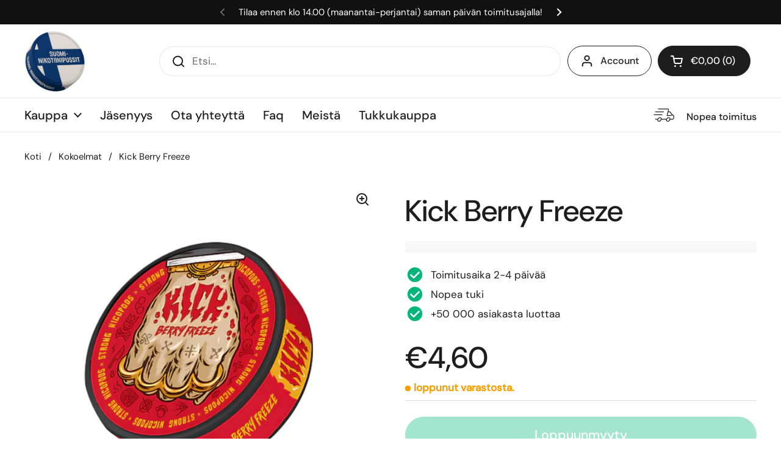

--- FILE ---
content_type: text/css
request_url: https://suomi-nikotiinipussit.fi/cdn/shop/t/112/assets/section-footer.css?v=81646303715960342871762151313
body_size: 207
content:
.main-footer{margin-top:var(--container-vertical-space);border-top:1px solid var(--color-borders-footer);background:var(--color-background-footer);color:var(--color-text-footer)}.main-footer a{color:var(--color-text-footer);transition:all .1s linear}.no-touchevents .main-footer a:hover{color:var(--color-accent-footer)}.main-footer .social-icons svg *{fill:var(--color-text-footer);transition:all .1s linear}.no-touchevents .main-footer .social-icons a:hover svg *{fill:var(--color-accent-footer)}.main-footer .localization-form__item-text{color:var(--color-text-footer)}.main-footer .localization-form__item-symbol svg path{fill:var(--color-text-footer)}.main-footer .footer-item__menu span{display:block;margin-bottom:.3125rem}.shop-login-button{display:block;margin-top:1.125rem}.footer-bottom>div{display:flex;justify-content:space-between}@media screen and (max-width: 767px){.footer-bottom>div{flex-direction:column}.footer-bottom>div .localization-form{margin-inline-start:-.9375rem;margin-top:.625rem}}.footer-top+.footer-bottom{border-top:1px solid var(--color-borders-footer)}.footer-item__icons{display:flex;flex-wrap:wrap;gap:.3125rem}.footer-item__icons img{border-radius:2px}.footer-item__newsletter input{padding-inline-end:2.5rem}.footer-item__newsletter button[type=submit]{top:var(--gutter-small);position:absolute;width:50px;height:calc(100% - var(--gutter-small));padding-top:9px}html[dir=rtl] .footer-item__newsletter button[type=submit]{left:0}html[dir=ltr] .footer-item__newsletter button[type=submit]{right:0}.no-touchevents .footer-item__newsletter button[type=submit]:hover svg{opacity:1}.footer-item__newsletter button[type=submit] svg{width:65%;height:65%;opacity:.66;transition:all .1s linear}.footer-item__newsletter button[type=submit] svg path{stroke:var(--color-text-footer)}.trust-container{display:flex;justify-content:space-between;padding:0 20px}.column{flex:0 0 calc(33.33% - 20px);padding:10px;text-align:center;align-self:flex-start!important}@media only screen and (max-width: 600px){.column{flex:0 0 calc(33.33% - 20px);padding:10px;text-align:center;align-self:center!important}}.column h5{text-align:center;margin-bottom:10px;font-size:medium}.right{order:3}.middle{order:2}.left{order:1}.column:not(:last-child){border-right:none}.center-image{display:flex;margin:auto;justify-content:center}.trust-container{display:flex;justify-content:center}.trust-container .column{flex:1;text-align:center;padding:20px;margin-bottom:25px;align-self:center}@media screen and (max-width: 767px){.trust-container{flex-direction:column}.trust-container .column{padding:0}}.logo-container{display:flex;align-items:center;justify-content:center}.logo-text{margin-left:5px;font-size:14px;font-weight:regualar}.trust-container3{text-align:center;margin-bottom:10px}.trust-container3 h5{align-items:center;margin-bottom:-1px}.verified-container{display:flex;align-items:center}.tp-widget-businessinfo{font-size:11px;line-height:1.2;display:none!important}.tp-widget-businessinfo__trustscore,.tp-widget-businessinfo__total{text-transform:none;display:none!important}
/*# sourceMappingURL=/cdn/shop/t/112/assets/section-footer.css.map?v=81646303715960342871762151313 */


--- FILE ---
content_type: image/svg+xml; charset=utf-8
request_url: https://platform.smile.io/images/earn-more-points.svg?color=
body_size: 369
content:
<svg xmlns="http://www.w3.org/2000/svg" width="30" height="30" viewBox="0 0 30 30">
    <g fill="none" fill-rule="nonzero">
        <path fill="" d="M15.5 12a3.5 3.5 0 1 1 0-7 3.5 3.5 0 0 1 0 7zM4 16h2a1 1 0 0 1 1 1v8.5a1 1 0 0 1-1 1H4a1 1 0 0 1-1-1V17a1 1 0 0 1 1-1z"/>
        <path fill="#4D4D4D" d="M13.055 17.817l-4.524.803a.75.75 0 0 1-.262-1.477l4.589-.815.131-.011h4.336c2.261 0 3.787 1.425 3.107 4.142a.75.75 0 0 1-.727.568H15.04a.75.75 0 0 1 0-1.5h4.04c.127-1.223-.545-1.71-1.755-1.71h-4.27zm7.822 1.615l-.627.4a.75.75 0 0 1-.807-1.264l.794-.507a.75.75 0 0 1 .404-.118c.25 0 .493-.085.686-.24l2.509-2.007.088-.06a2.785 2.785 0 0 1 3.574.641l.095.118a2.489 2.489 0 0 1-.19 3.35l-5.24 5.343a7.219 7.219 0 0 1-4.612 1.662h-4.577c-.756 0-1.505-.14-2.206-.411L8.13 25.317a.75.75 0 0 1 .542-1.399l2.639 1.022c.528.205 1.093.31 1.664.31h4.577c1.338 0 2.633-.466 3.598-1.263l5.196-5.305a.994.994 0 0 0 .082-1.344l-.095-.117a1.285 1.285 0 0 0-1.606-.316l-2.462 1.97a2.597 2.597 0 0 1-1.387.557z"/>
    </g>
</svg>


--- FILE ---
content_type: text/javascript
request_url: https://suomi-nikotiinipussit.fi/cdn/shop/t/112/assets/component-cart.js?v=138708526029919758301762151258
body_size: 655
content:
if(typeof CartForm!="function"){class CartForm2 extends HTMLElement{constructor(){super(),this.ajaxifyCartItems()}ajaxifyCartItems(){this.form=this.querySelector("form"),this.querySelectorAll("[data-js-cart-item]").forEach(item=>{const remove=item.querySelector(".remove");remove&&(remove.dataset.href=remove.getAttribute("href"),remove.setAttribute("href",""),remove.addEventListener("click",e=>{e.preventDefault(),this.updateCartQty(item,0)}));const qty=item.querySelector(".qty");qty&&(qty.addEventListener("input",debounce(e=>{e.preventDefault(),e.target.blur(),this.updateCartQty(item,parseInt(qty.value))},500)),qty.addEventListener("click",e=>{e.target.select()}))})}updateCartQty(item,newQty){let alert=null;this.form.classList.add("processing"),this.querySelector(".alert")&&this.querySelector(".alert").remove();const body=JSON.stringify({line:parseInt(item.dataset.line),quantity:newQty});fetch(KROWN.settings.routes.cart_change_url,{method:"POST",headers:{"Content-Type":"application/json",Accept:"application/javascript"},body}).then(response=>response.json()).then(response=>(response.status==422&&(alert=document.createElement("span"),alert.classList.add("alert","alert--error"),typeof response.description=="string"?alert.innerHTML=response.description:alert.innerHTML=response.message),fetch("?section_id=helper-cart"))).then(response=>response.text()).then(text=>{const sectionInnerHTML=new DOMParser().parseFromString(text,"text/html"),cartFormInnerHTML=sectionInnerHTML.getElementById("AjaxCartForm").innerHTML,cartSubtotalInnerHTML=sectionInnerHTML.getElementById("AjaxCartSubtotal").innerHTML,cartItems=document.getElementById("AjaxCartForm");cartItems.innerHTML=cartFormInnerHTML,cartItems.ajaxifyCartItems(),document.querySelectorAll("[data-header-cart-count]").forEach(elm=>{elm.textContent=cartItems.querySelector("[data-cart-count]").textContent}),document.querySelectorAll("[data-header-cart-total").forEach(elm=>{elm.textContent=cartItems.querySelector("[data-cart-total]").textContent}),alert!==null&&this.form.prepend(alert),document.getElementById("AjaxCartSubtotal").innerHTML=cartSubtotalInnerHTML,this.dispatchEvent(new CustomEvent("cart-updated",{bubbles:!0})),document.dispatchEvent(new CustomEvent("cart:updated"))}).catch(e=>{console.log(e);let alert2=document.createElement("span");alert2.classList.add("alert","alert--error"),alert2.textContent=KROWN.settings.locales.cart_general_error,this.form.prepend(alert2)}).finally(()=>{this.form.classList.remove("processing")})}}typeof customElements.get("cart-form")>"u"&&customElements.define("cart-form",CartForm2)}if(typeof CartProductQuantity!="function"){class CartProductQuantity2 extends HTMLElement{constructor(){super();const input=this.querySelector(".qty");if(!input)return;this.querySelectorAll(".qty-plus, .qty-minus").forEach(btn=>{btn.getAttribute("type")!=="button"&&btn.setAttribute("type","button")});const limitAttr=input.getAttribute("data-limit"),hasLimit=limitAttr!=null&&limitAttr!=="",limit=hasLimit?parseInt(limitAttr,10):null;input.addEventListener("change",()=>{let val=parseInt(input.value,10);if((!Number.isFinite(val)||val<0)&&(val=0),hasLimit&&Number.isFinite(limit)&&val>limit&&(val=limit),input.value=String(val),hasLimit&&Number.isFinite(limit)&&val>=limit){const modal=document.querySelector(".country-quantity-limit--modal");modal&&modal.classList.remove("hidden")}this.changeCartInput()}),this.addEventListener("click",e=>{if(!e.target.closest(".qty-plus, .qty-minus"))return;const before=parseInt(input.value,10)||0;requestAnimationFrame(()=>{let val=parseInt(input.value,10);if((!Number.isFinite(val)||val<0)&&(val=0),hasLimit&&Number.isFinite(limit)&&val>limit&&(val=limit),input.value=String(val),hasLimit&&Number.isFinite(limit)&&val>=limit&&val!==before){const modal=document.querySelector(".country-quantity-limit--modal");modal&&modal.classList.remove("hidden")}this.changeCartInput()})})}changeCartInput(){setTimeout(()=>{const cartForm=document.getElementById("AjaxCartForm");if(!cartForm)return;const item=this.closest("[data-js-cart-item]"),qty=parseInt(this.querySelector(".qty").value,10)||0;cartForm.updateCartQty(item,qty)},50)}}typeof customElements.get("cart-product-quantity")>"u"&&customElements.define("cart-product-quantity",CartProductQuantity2)}window.refreshCart||(window.refreshCart=()=>{fetch("?section_id=helper-cart").then(response=>response.text()).then(text=>{const sectionInnerHTML=new DOMParser().parseFromString(text,"text/html"),cartFormInnerHTML=sectionInnerHTML.getElementById("AjaxCartForm").innerHTML,cartSubtotalInnerHTML=sectionInnerHTML.getElementById("AjaxCartSubtotal").innerHTML,cartItems=document.getElementById("AjaxCartForm");cartItems.innerHTML=cartFormInnerHTML,cartItems.ajaxifyCartItems(),document.querySelectorAll("[data-header-cart-count]").forEach(elm=>{elm.textContent=cartItems.querySelector("[data-cart-count]").textContent}),document.querySelectorAll("[data-header-cart-total").forEach(elm=>{elm.textContent=cartItems.querySelector("[data-cart-total]").textContent}),document.getElementById("AjaxCartSubtotal").innerHTML=cartSubtotalInnerHTML,document.querySelector("[data-js-site-cart-sidebar]")&&document.querySelector("[data-js-site-cart-sidebar]").show(),document.querySelector("cart-recommendations")&&(document.querySelector("cart-recommendations").innerHTML="",document.querySelector("cart-recommendations").generateRecommendations())})}),window.onload=e=>{const checkoutButton=document.querySelector("#CheckOut");checkoutButton?.addEventListener("click",e2=>{const parentEl=e2.target.parentElement,ageConfirm=parentEl.querySelector("#ageConfirm"),errorMessage=parentEl.querySelector("#error-message");ageConfirm.checked?errorMessage.style.display="none":(e2.preventDefault(),e2.stopPropagation(),errorMessage.style.display="block")})};
//# sourceMappingURL=/cdn/shop/t/112/assets/component-cart.js.map?v=138708526029919758301762151258
